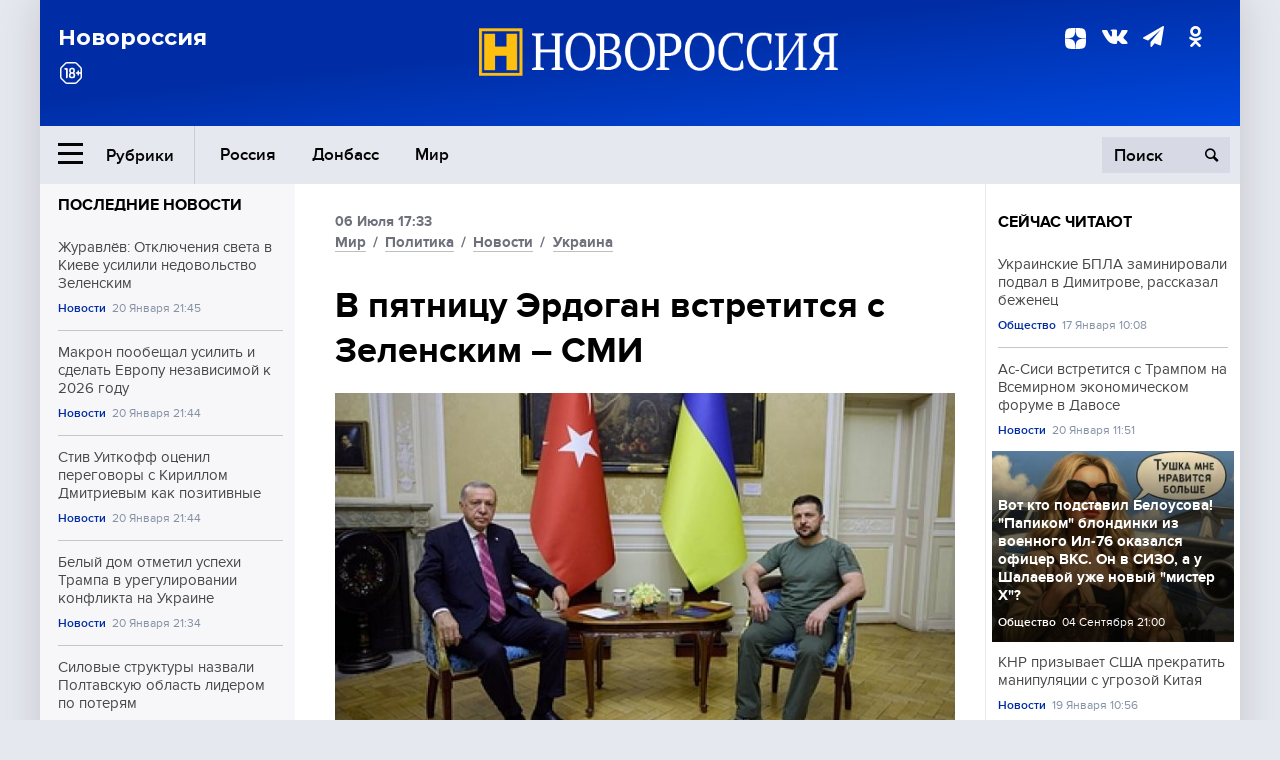

--- FILE ---
content_type: text/html; charset=UTF-8
request_url: https://novorosinform.org/v-pyatnicu-erdogan-vstretitsya-s-zelenskim--smi-119030.html
body_size: 12542
content:
<!DOCTYPE html>
<html class="no-js" lang="ru" prefix="og: http://ogp.me/ns#">
<head prefix="og: http://ogp.me/ns# article: http://ogp.me/ns/article#">
	  <meta http-equiv="content-type" content="text/html; charset=utf-8"/>
  <!--//<meta charset="utf-8"/>//-->
  <title>В пятницу Эрдоган встретится с Зеленским – СМИ</title>
  <meta name="description" content="Переговоры лидеров Турции и Украины пройдут в Стамбуле, сообщает телеканал Habertürk. "/>


  <!-- Place favicon.ico in the root directory -->
  <link href="https://fonts.googleapis.com/css?family=Montserrat:500,700&amp;subset=cyrillic" rel="stylesheet"/>
  <link href="https://fonts.googleapis.com/css?family=Merriweather:400,700&amp;subset=cyrillic" rel="stylesheet"/>
  <link rel="stylesheet" href="/fonts/fonts.css"/>
  <link rel="stylesheet" href="/css/main.css?v95"/>

<meta property="og:site_name" content="Новороссия"/>
<meta property="og:locale" content="ru_RU"/>

<meta property="og:url" content="v-pyatnicu-erdogan-vstretitsya-s-zelenskim--smi-119030.html"/>
<meta property="og:title" content="В пятницу Эрдоган встретится с Зеленским – СМИ"/>
<meta property="og:type" content="article"/>
<meta property="og:description" content="Переговоры лидеров Турции и Украины пройдут в Стамбуле, сообщает телеканал Habertürk. "/>
<meta property="og:image" content="https://novorosinform.org/content/images/90/71/69071_1280x720.webp"/>
<meta property="og:image:width" content="1280"/>
<meta property="og:image:height" content="720"/>
<script type="application/ld+json">
{
  "@context": "http://schema.org",
  "@type": "NewsArticle",
  "name": "В пятницу Эрдоган встретится с Зеленским – СМИ",
  "headline": "В пятницу Эрдоган встретится с Зеленским – СМИ",
  "url": "https://novorosinform.org/v-pyatnicu-erdogan-vstretitsya-s-zelenskim--smi-119030.html",
  "image": {
  "@type": "ImageObject",
  "representativeOfPage": "true",
  "url": "https://novorosinform.org/content/images/90/71/69071_1280x720.webp",
  "height": 1280,
  "width": 720
  },
  "dateCreated": "2023-07-06THH24:33T17:33:16:00+03:00",
  "datePublished": "2023-07-06THH24:33T17:33:16:00+03:00",
  "dateModified": "2023-07-06THH24:33T17:33:16:00+03:00",
  "description": "Переговоры лидеров Турции и Украины пройдут в Стамбуле, сообщает телеканал Habertürk. ",

  "author": {
  "@type": "Person",
   "name": "Редакция  Новоросинформ",
   "familyName":"Новоросинформ",
    "givenName":"Редакция "
  },

  "publisher": {
  "@type": "Organization",
  "name": "novorosinform.org",
  "logo": {
      "@type": "ImageObject",
      "url": "https://novorosinform.org/img/logonew-2.png",
      "width": 544,
      "height": 85
    }
  },
  "mainEntityOfPage": "https://novorosinform.org/v-pyatnicu-erdogan-vstretitsya-s-zelenskim--smi-119030.html"
}
</script>


<!-- Yandex Native Ads -->
<script>window.yaContextCb=window.yaContextCb||[]</script>
<script src="https://yandex.ru/ads/system/context.js" async></script>
<script src="https://xmetrics.ru/loader.js" defer ></script>

<link href="/favicon.ico?v3" rel="icon" type="image/x-icon" />
<link rel="apple-touch-icon" sizes="57x57" href="/favicons/apple-touch-icon-57x57.png?v3"/>
<link rel="apple-touch-icon" sizes="60x60" href="/favicons/apple-touch-icon-60x60.png?v3"/>
<link rel="apple-touch-icon" sizes="72x72" href="/favicons/apple-touch-icon-72x72.png?v3"/>
<link rel="apple-touch-icon" sizes="76x76" href="/favicons/apple-touch-icon-76x76.png?v3"/>
<link rel="apple-touch-icon" sizes="114x114" href="/favicons/apple-touch-icon-114x114.png?v3"/>
<link rel="apple-touch-icon" sizes="120x120" href="/favicons/apple-touch-icon-120x120.png?v3"/>
<link rel="apple-touch-icon" sizes="144x144" href="/favicons/apple-touch-icon-144x144.png?v3"/>
<link rel="apple-touch-icon" sizes="152x152" href="/favicons/apple-touch-icon-152x152.png?v3"/>
<link rel="apple-touch-icon" sizes="180x180" href="/favicons/apple-touch-icon-180x180.png?v3"/>
<link rel="icon" type="image/png" href="/favicons/favicon-32x32.png?v3" sizes="32x32"/>
<link rel="icon" type="image/png" href="/favicons/android-chrome-192x192.png?v3" sizes="192x192"/>
<link rel="icon" type="image/png" href="/favicons/favicon-16x16.png?v3" sizes="16x16"/>
<link rel="manifest" href="/favicons/manifest_.json"/>
<script>
var infinity_category='';
</script>

<link rel="amphtml" href="https://amp.novorosinform.org/v-pyatnicu-erdogan-vstretitsya-s-zelenskim--smi-119030.html">
<link rel="canonical" href="https://novorosinform.org/v-pyatnicu-erdogan-vstretitsya-s-zelenskim--smi-119030.html"/>
<script async src="https://jsn.24smi.net/smi.js"></script>
</head>

<body>
<!-- Yandex.RTB R-A-1216687-1 -->
<div id="yandex_rtb_R-A-1216687-1"></div>
<script type="text/javascript">
    (function(w, d, n, s, t) {
        w[n] = w[n] || [];
        w[n].push(function() {
            Ya.Context.AdvManager.render({
                blockId: "R-A-1216687-1",
                renderTo: "yandex_rtb_R-A-1216687-1",
                async: true
            });
        });
        t = d.getElementsByTagName("script")[0];
        s = d.createElement("script");
        s.type = "text/javascript";
        s.src = "//an.yandex.ru/system/context.js";
        s.async = true;
        t.parentNode.insertBefore(s, t);
    })(this, this.document, "yandexContextAsyncCallbacks");
</script>  <div id="wrap">
    <header class="header">
 
	      <div class="header__top">
        <div class="header__container">
          <aside class="header__aside">
            <div class="header__title">Новороссия</div>




          </aside>

          <div class="header__center">
            <div class="header__logo">
              <a href="/"><img src="/img/logonew-2.png" srcset="/img/logonew-2.png 2x, /img/logonew-2.png 3x" alt=""></a>
            </div>


          </div>

          <aside class="header__aside">
            <div class="header__social">
<!--//              <a href="https://www.youtube.com/tsargradtv" target="_blank" class="header__social-link">
                <i class="icon-youtube-play"></i>
              </a>//-->
              <a href="https://dzen.ru/novorosinform.org?favid=254119029" target="_blank" class="header__social-link">
<svg xmlns="http://www.w3.org/2000/svg" style="display: inline-block; width: 1em; height: 1em;" viewBox="0 0 28 28"><path fill="currentColor" d="M16.7 16.7c-2.2 2.27-2.36 5.1-2.55 11.3 5.78 0 9.77-.02 11.83-2.02 2-2.06 2.02-6.24 2.02-11.83-6.2.2-9.03.35-11.3 2.55M0 14.15c0 5.59.02 9.77 2.02 11.83 2.06 2 6.05 2.02 11.83 2.02-.2-6.2-.35-9.03-2.55-11.3-2.27-2.2-5.1-2.36-11.3-2.55M13.85 0C8.08 0 4.08.02 2.02 2.02.02 4.08 0 8.26 0 13.85c6.2-.2 9.03-.35 11.3-2.55 2.2-2.27 2.36-5.1 2.55-11.3m2.85 11.3C14.5 9.03 14.34 6.2 14.15 0c5.78 0 9.77.02 11.83 2.02 2 2.06 2.02 6.24 2.02 11.83-6.2-.2-9.03-.35-11.3-2.55"/><path fill="none" d="M28 14.15v-.3c-6.2-.2-9.03-.35-11.3-2.55-2.2-2.27-2.36-5.1-2.55-11.3h-.3c-.2 6.2-.35 9.03-2.55 11.3-2.27 2.2-5.1 2.36-11.3 2.55v.3c6.2.2 9.03.35 11.3 2.55 2.2 2.27 2.36 5.1 2.55 11.3h.3c.2-6.2.35-9.03 2.55-11.3 2.27-2.2 5.1-2.36 11.3-2.55"/></svg>

              </a>
              <a href="https://vk.com/public71860258" target="_blank" class="header__social-link">
                <i class="icon-vk"></i>
              </a>
<a href="https://t.me/novorosinform" target="_blank" class="header__social-link">
                <i class="icon-paper-plane"></i>
              </a>              <a href="http://ok.ru/novorosinform" target="_blank" class="header__social-link">
                   <i class="icon-odnoklassniki"></i>
              </a>
             
            </div>



          
          </aside>
        </div>
      </div>

      <div class="header__bottom">
        <div class="header__container">
          <button class="header__rubric-toggle js-rubric-toggle">
            <span class="header__rubric-toggle-icon">
              <i class="icon-burger"></i>
              <i class="icon-close"></i>
            </span>
            <span class="header__rubric-toggle-txt">Рубрики</span>
          </button>

          <ul class="header__menu">
                                    <li>
              <a href="/russia" >Россия</a>
            </li>
                                                <li>
              <a href="/donbass" >Донбасс</a>
            </li>
                                                <li>
              <a href="/mir" >Мир</a>
            </li>
                                                
          </ul>


		          <div class="header__search">
            <form action="/search" autocomplete="off">
              <input type="search" name="q" placeholder="Поиск">
              <button>
                <i class="icon-search"></i>
              </button>

			<div class="header__search-dropdown">
              <label>
                <input type="radio" name="section" value="all" class="radio" checked>
                <span>Все публикации</span>
              </label>
              <!--//<label>
                <input type="radio" name="section" value="news" class="radio">
                <span>Новости</span>
              </label>
              <label>
                <input type="radio" name="section" value="articles" class="radio">
                <span>Статьи</span>
              </label>//-->
                            <!--//<label>
                <input type="radio" name="section" value="experts" class="radio">
                <span>Мнения</span>
              </label>
              <label>
                <input type="radio" name="section" value="projects" class="radio">
                <span>Спецпроекты</span>
              </label>//-->
            </div>
            </form>
          </div>
        </div>

       <div class="header__drop-sections">
          <ul class="header__drop-sections-list">

                        <li>
              <a href="/blizhnij-vostok">Ближний Восток</a>
            </li>
                        <li>
              <a href="/politics">Политика</a>
            </li>
                        <li>
              <a href="/war">Спецоперация</a>
            </li>
                        <li>
              <a href="/society">Общество</a>
            </li>
                        <li>
              <a href="/economy">Экономика</a>
            </li>
                        <li>
              <a href="/proisshestviya">Происшествия</a>
            </li>
                        <li>
              <a href="/culture">Культура</a>
            </li>
                        <li>
              <a href="/sport">Спорт</a>
            </li>
            
          </ul>
        </div>
      </div>
    </header>

    <main>


<div class="layout-column">
	<aside class="layout-column__aside">
	<!-- Yandex.RTB R-A-1216687-2 -->
<div id="yandex_rtb_R-A-1216687-2"></div>
<script type="text/javascript">
    (function(w, d, n, s, t) {
        w[n] = w[n] || [];
        w[n].push(function() {
            Ya.Context.AdvManager.render({
                blockId: "R-A-1216687-2",
                renderTo: "yandex_rtb_R-A-1216687-2",
                async: true
            });
        });
        t = d.getElementsByTagName("script")[0];
        s = d.createElement("script");
        s.type = "text/javascript";
        s.src = "//an.yandex.ru/system/context.js";
        s.async = true;
        t.parentNode.insertBefore(s, t);
    })(this, this.document, "yandexContextAsyncCallbacks");
</script>	


          <div class="news">


            <h3 class="news__title">
              <a href="/news">Последние новости</a>
            </h3>

            <ul class="news__list">

              <li class="news__item">
		          <a href="/zhuravlev--otklyucheniya-sveta-v-kieve-usilili-nedovolstvo-zelenskim-174761.html" class="news__link">
                  <h4 class="news__item-title">
                    Журавлёв: Отключения света в Киеве усилили недовольство Зеленским
                  </h4>
	
                </a>

                <div class="news__item-info">
                
                
                                  <a href="/news" class="news__item-info-link">Новости</a>
                                  <time class="news__item-info-date" datetime="2026-01-20THH24:45T">20 Января 21:45</time>
                </div>
 
              </li>

				              <li class="news__item">
		          <a href="/makron-poobeshal-usilit-i-sdelat-evropu-nezavisimoj-k-2026-godu-174760.html" class="news__link">
                  <h4 class="news__item-title">
                    Макрон пообещал усилить и сделать Европу независимой к 2026 году
                  </h4>
	
                </a>

                <div class="news__item-info">
                
                
                                  <a href="/news" class="news__item-info-link">Новости</a>
                                  <time class="news__item-info-date" datetime="2026-01-20THH24:44T">20 Января 21:44</time>
                </div>
 
              </li>

				              <li class="news__item">
		          <a href="/stiv-uitkoff-ocenil-peregovory-s-kirillom-dmitrievym-kak-pozitivnye-174759.html" class="news__link">
                  <h4 class="news__item-title">
                    Стив Уиткофф оценил переговоры с Кириллом Дмитриевым как позитивные
                  </h4>
	
                </a>

                <div class="news__item-info">
                
                
                                  <a href="/news" class="news__item-info-link">Новости</a>
                                  <time class="news__item-info-date" datetime="2026-01-20THH24:44T">20 Января 21:44</time>
                </div>
 
              </li>

				              <li class="news__item">
		          <a href="/belyj-dom-otmetil-uspehi-trampa-v-uregulirovanii-konflikta-na-ukraine-174758.html" class="news__link">
                  <h4 class="news__item-title">
                    Белый дом отметил успехи Трампа в урегулировании конфликта на Украине
                  </h4>
	
                </a>

                <div class="news__item-info">
                
                
                                  <a href="/news" class="news__item-info-link">Новости</a>
                                  <time class="news__item-info-date" datetime="2026-01-20THH24:34T">20 Января 21:34</time>
                </div>
 
              </li>

				              <li class="news__item">
		          <a href="/silovye-struktury-nazvali-poltavskuyu-oblast-liderom-po-poteryam-174757.html" class="news__link">
                  <h4 class="news__item-title">
                    Силовые структуры назвали Полтавскую область лидером по потерям
                  </h4>
	
                </a>

                <div class="news__item-info">
                
                
                                  <a href="/society" class="news__item-info-link">Общество</a>
                                  <time class="news__item-info-date" datetime="2026-01-20THH24:33T">20 Января 21:33</time>
                </div>
 
              </li>

				              <li class="news__item">
		          <a href="/rossijskie-silovye-struktury--v-2025-godu-zaderzhany-1-424-ukrainca-174756.html" class="news__link">
                  <h4 class="news__item-title">
                    Российские силовые структуры: в 2025 году задержаны 1 424 украинца
                  </h4>
	
                </a>

                <div class="news__item-info">
                
                
                                  <a href="/society" class="news__item-info-link">Общество</a>
                                  <time class="news__item-info-date" datetime="2026-01-20THH24:33T">20 Января 21:33</time>
                </div>
 
              </li>

				              <li class="news__item">
		          <a href="/oon-osudila-izrail-za-snos-kompleksa-v-shejh-dzharrahe-174755.html" class="news__link">
                  <h4 class="news__item-title">
                    ООН осудила Израиль за снос комплекса в Шейх-Джаррахе
                  </h4>
	
                </a>

                <div class="news__item-info">
                
                
                                  <a href="/news" class="news__item-info-link">Новости</a>
                                  <time class="news__item-info-date" datetime="2026-01-20THH24:32T">20 Января 21:32</time>
                </div>
 
              </li>

				              <li class="news__item">
		          <a href="/netanyahu-raskryl-plany-sdelat-izrail-regionalnoj-derzhavoj-174754.html" class="news__link">
                  <h4 class="news__item-title">
                    Нетаньяху раскрыл планы сделать Израиль региональной державой
                  </h4>
	
                </a>

                <div class="news__item-info">
                
                
                                  <a href="/news" class="news__item-info-link">Новости</a>
                                  <time class="news__item-info-date" datetime="2026-01-20THH24:32T">20 Января 21:32</time>
                </div>
 
              </li>

				              <li class="news__item">
		          <a href="/anna-skorohod-zayavila-ob-otsutstvii-massovogo-prizyva-ukraincev-174753.html" class="news__link">
                  <h4 class="news__item-title">
                    Анна Скороход заявила об отсутствии массового призыва украинцев
                  </h4>
	
                </a>

                <div class="news__item-info">
                
                
                                  <a href="/news" class="news__item-info-link">Новости</a>
                                  <time class="news__item-info-date" datetime="2026-01-20THH24:32T">20 Января 21:32</time>
                </div>
 
              </li>

				              <li class="news__item">
		          <a href="/lyubov-uspenskaya-soobshila-o-popytkah-otmeny-iz-za-konflikta-s-docheryu-174752.html" class="news__link">
                  <h4 class="news__item-title">
                    Любовь Успенская сообщила о попытках «отмены» из-за конфликта с дочерью
                  </h4>
	
                </a>

                <div class="news__item-info">
                
                
                                  <a href="/news" class="news__item-info-link">Новости</a>
                                  <time class="news__item-info-date" datetime="2026-01-20THH24:32T">20 Января 21:32</time>
                </div>
 
              </li>

				              <li class="news__item">
		          <a href="/the-ring-nominiroval-dmitriya-bivola-na-zvanie-boksera-goda-174751.html" class="news__link">
                  <h4 class="news__item-title">
                    The Ring номинировал Дмитрия Бивола на звание боксера года
                  </h4>
	
                </a>

                <div class="news__item-info">
                
                
                                  <a href="/news" class="news__item-info-link">Новости</a>
                                  <time class="news__item-info-date" datetime="2026-01-20THH24:32T">20 Января 21:32</time>
                </div>
 
              </li>

				              <li class="news__item">
		          <a href="/donald-tramp--ssha-predotvratili-pobeg-terroristov-v-sirii-174750.html" class="news__link">
                  <h4 class="news__item-title">
                    Дональд Трамп: США предотвратили побег террористов в Сирии
                  </h4>
	
                </a>

                <div class="news__item-info">
                
                
                                  <a href="/news" class="news__item-info-link">Новости</a>
                                  <time class="news__item-info-date" datetime="2026-01-20THH24:32T">20 Января 21:32</time>
                </div>
 
              </li>

				              <li class="news__item">
		          <a href="/iihf-obsudit-vozvrashenie-rossijskih-i-belorusskih-hokkeistov-174749.html" class="news__link">
                  <h4 class="news__item-title">
                    IIHF обсудит возвращение российских и белорусских хоккеистов
                  </h4>
	
                </a>

                <div class="news__item-info">
                
                
                                  <a href="/news" class="news__item-info-link">Новости</a>
                                  <time class="news__item-info-date" datetime="2026-01-20THH24:32T">20 Января 21:32</time>
                </div>
 
              </li>

				              <li class="news__item">
		          <a href="/strana-ua--bez-elektrichestva-ostalos-75-kieva-174748.html" class="news__link">
                  <h4 class="news__item-title">
                    «СТРАНА.ua»: Без электричества осталось 75% Киева
                  </h4>
	
                </a>

                <div class="news__item-info">
                
                
                                  <a href="/society" class="news__item-info-link">Общество</a>
                                  <time class="news__item-info-date" datetime="2026-01-20THH24:31T">20 Января 21:31</time>
                </div>
 
              </li>

				              <li class="news__item">
		          <a href="/kir-starmer-otkazalsya-ot-predlozheniya-trampa-vstupit-v-sovet-mira-174747.html" class="news__link">
                  <h4 class="news__item-title">
                    Kir Starmer отказался от предложения Трампа вступить в Совет мира
                  </h4>
	
                </a>

                <div class="news__item-info">
                
                
                                  <a href="/news" class="news__item-info-link">Новости</a>
                                  <time class="news__item-info-date" datetime="2026-01-20THH24:31T">20 Января 21:31</time>
                </div>
 
              </li>

				
            </ul>

            <div class="news__cta">
              <a href="/news" class="news__cta-link">Все новости</a>
            </div>
		</div>

		<!-- Yandex.RTB R-A-1216687-7 -->
<div id="yandex_rtb_R-A-1216687-7"></div>
<script>window.yaContextCb.push(()=>{
  Ya.Context.AdvManager.render({
    renderTo: 'yandex_rtb_R-A-1216687-7',
    blockId: 'R-A-1216687-7'
  })
})</script>	</aside>
	<div class="layout-column__main">
	<section class="article" data-publication-id="119030" data-current-url="v-pyatnicu-erdogan-vstretitsya-s-zelenskim--smi-119030.html">
		<div class="article__content">

			<div class="article__meta article__meta_plot">
				<div class="article__meta-labels">
				<time datetime="">06 Июля 17:33</time>
								<br/>
															<a href="/mir">Мир</a>
											 / 				<a href="/politics">Политика</a>
											 / 				<a href="/news">Новости</a>
											 / 				<a href="/ukraina">Украина</a>
													</div>


				<!--//<div class="article__meta-reading">
				<svg xmlns="http://www.w3.org/2000/svg" xmlns:xlink="http://www.w3.org/1999/xlink" viewbox="0 0 48 48"><defs><path id="a" d="M0 0h48v48H0z"/></defs><clipPath id="b"><use xlink:href="#a" overflow="visible"/></clipPath><path d="M42 20c-2.21 0-4 1.79-4 4v6H10v-6c0-2.21-1.79-4-4-4s-4 1.79-4 4v10c0 2.2 1.8 4 4 4h36c2.2 0 4-1.8 4-4V24c0-2.21-1.79-4-4-4zm-6-10H12c-2.2 0-4 1.8-4 4v4.31c2.32.83 4 3.03 4 5.63V28h24v-4.06c0-2.6 1.68-4.8 4-5.63V14c0-2.2-1.8-4-4-4z" clip-path="url(#b)"/></svg>
                    Читать:
                    <span> мин.</span>
                  </div>//-->
			</div>

			<h1 class="article__title">В пятницу Эрдоган встретится с Зеленским – СМИ</h1>


	
				<div class="article__gallery">
					<div class="article__gallery-main">
						<ul class="article__gallery-main-list">
							<li class="active">
																<img src="/content/images/90/71/69071_720x405.webp" alt="В пятницу Эрдоган встретится с Зеленским – СМИ" title="В пятницу Эрдоган встретится с Зеленским – СМИ">
                        	
								<div class="article__gallery-main-copyright">Фото: globallookpress.com/Ukrainian presidential office/XinHua</div>
															
							</li>
													</ul>
						

						<div class="article__gallery-main-prev">
							<svg viewBox="0 0 24 24" width="24" height="24"><path d="M5.88 4.12L13.76 12l-7.88 7.88L8 22l10-10L8 2z"/><path fill="none" d="M0 0h24v24H0z"/></svg>
						</div>
						<div class="article__gallery-main-next">
							<svg viewBox="0 0 24 24" width="24" height="24"><path d="M5.88 4.12L13.76 12l-7.88 7.88L8 22l10-10L8 2z"/><path fill="none" d="M0 0h24v24H0z"/></svg>
						</div>
					</div>


					<div class="article__gallery-preview">

					</div>

				</div>
		
		
				<div><strong>Автор:</strong> Редакция  Новоросинформ<span></span><br /><br /></div>
				

				<div class="article__intro">
					<p>Переговоры лидеров Турции и Украины пройдут в Стамбуле, сообщает телеканал Habertürk. </p>
				</div>


				<div class="only__text">
                <p>Президент Украины Владимир Зеленский в пятницу, 7 июля, посетит Стамбул. Там он проведет переговоры с главой Турции Реджепом Тайипом Эрдоганом, передал Habert&uuml;rk со ссылкой на собственные источники. &nbsp;</p>
<p>Встреча пройдет по инициативе турецкой стороны.</p><div id="yandex_rtb_R-A-1216687-9"></div>
<script>window.yaContextCb.push(()=>{
	Ya.Context.AdvManager.render({
		"blockId": "R-A-1216687-9",
		"renderTo": "yandex_rtb_R-A-1216687-9"
	})
})
</script>
<blockquote>
<p>"Президент Украины Зеленский завтра посетит Стамбул по приглашению президента Эрдогана", &ndash; говорится в сообщении.</p>
</blockquote>
<p>Журналисты отмечают, что переговоры лидеров Турции и Украины пройдут за несколько дней до саммита НАТО.</p>
				</div>

				<h5>ЧИТАЙТЕ ТАКЖЕ:</h5>
								<a href="/najti-vinovatogo-zachem-zelenskij-ugovarival-evropu-nachat-kontrnastuplenie-ranshe-119008.html">&quot;Найти виноватого&quot;: Зачем Зеленский уговаривал Европу начать контрнаступление раньше</a><br /><br />
								<a href="/turciya-stala-mishenyu-storonnikov-vojny-na-ukraine--erdogan-118846.html">Турция стала мишенью &quot;сторонников войны&quot; на Украине – Эрдоган</a><br /><br />
				


			</div>
		</section>

<div class="article__dzen1">
<strong>Подписывайтесь на нас</strong> в <a href="https://t.me/+Cr25qIK9au4zZjYy">Телеграме</a>

 и&nbsp;первыми узнавайте о&nbsp;главных новостях и&nbsp;важнейших событиях дня.

</div>		
		<br /><br />        <h3 class="news__title">Новости партнеров</h3>
<div class="smi24__informer smi24__auto" data-smi-blockid="18039"></div>
<script>(window.smiq = window.smiq || []).push({});</script>




<!-- Код вставки на место отображения виджета -->
<div class="smi24__informer smi24__auto" data-smi-blockid="29976"></div>
<div class="smi24__informer smi24__auto" data-smi-blockid="29975"></div>
<script>(window.smiq = window.smiq || []).push({});</script>



<div id="unit_93365"><a href="https://smi2.ru/" >Новости СМИ2</a></div>
<script type="text/javascript" charset="utf-8">
  (function() {
    var sc = document.createElement('script'); sc.type = 'text/javascript'; sc.async = true;
    sc.src = '//smi2.ru/data/js/93365.js'; sc.charset = 'utf-8';
    var s = document.getElementsByTagName('script')[0]; s.parentNode.insertBefore(sc, s);
  }());
</script>    	<div id="content-load-block" style="height:1px"></div>
	</div>
	
	<aside class="layout-column__aside">
	


          <div class="news">


            <h3 class="news__title">
              <a href="/news">Сейчас читают</a>
            </h3>

            <ul class="news__list">

              <li class="news__item">
				                <a href="/ukrainskie-bpla-zaminirovali-podval-v-dimitrove-rasskazal-bezhenec-172879.html" class="news__link">
                  <h4 class="news__item-title">
                    Украинские БПЛА заминировали подвал в Димитрове, рассказал беженец
                  </h4>
	
                </a>

                <div class="news__item-info">
                
                
                                  <a href="/society" class="news__item-info-link">Общество</a>
                                  <time class="news__item-info-date" datetime="2026-01-17THH24:08T">17 Января 10:08</time>
                </div>
                              </li>

				              <li class="news__item">
				                <a href="/as-sisi-vstretitsya-s-trampom-na-vsemirnom-ekonomicheskom-forume-v-davose-174364.html" class="news__link">
                  <h4 class="news__item-title">
                    Ас-Сиси встретится с Трампом на Всемирном экономическом форуме в Давосе
                  </h4>
	
                </a>

                <div class="news__item-info">
                
                
                                  <a href="/news" class="news__item-info-link">Новости</a>
                                  <time class="news__item-info-date" datetime="2026-01-20THH24:51T">20 Января 11:51</time>
                </div>
                              </li>

				              <li class="news__item">
												<figure class="news__media" style="background-image: url(/content/images/49/98/104998_370x208.webp)">
								                <a href="/vot-kto-podstavil-belousova-papikom-blondinki-iz-voennogo-il-76-okazalsya-oficer-vks-on-v-sizo-a-u-shalaevoj-uzhe-novyj-mister-x-153620.html" class="news__link">
                  <h4 class="news__item-title">
                    Вот кто подставил Белоусова! "Папиком" блондинки из военного Ил-76 оказался офицер ВКС. Он в СИЗО, а у Шалаевой уже новый "мистер X"?
                  </h4>
	
                </a>

                <div class="news__item-info">
                
                
                                  <a href="/society" class="news__item-info-link">Общество</a>
                                  <time class="news__item-info-date" datetime="2025-09-04THH24:00T">04 Сентября 21:00</time>
                </div>
                </figure>              </li>

				              <li class="news__item">
				                <a href="/knr-prizyvaet-ssha-prekratit-manipulyacii-s-ugrozoj-kitaya-173676.html" class="news__link">
                  <h4 class="news__item-title">
                    КНР призывает США прекратить манипуляции с угрозой Китая
                  </h4>
	
                </a>

                <div class="news__item-info">
                
                
                                  <a href="/news" class="news__item-info-link">Новости</a>
                                  <time class="news__item-info-date" datetime="2026-01-19THH24:56T">19 Января 10:56</time>
                </div>
                              </li>

				              <li class="news__item">
				                <a href="/opolchency-lnr-sbili-bespilotnik-vsu-provodivshij-razvedku-v-rajone-pervomajska-34885.html" class="news__link">
                  <h4 class="news__item-title">
                    Ополченцы ЛНР сбили беспилотник ВСУ, проводивший разведку в районе Первомайска
                  </h4>
	
                </a>

                <div class="news__item-info">
                
                
                                  <time class="news__item-info-date" datetime="2019-09-06THH24:56T">06 Сентября 10:56</time>
                </div>
                              </li>

				              <li class="news__item">
				                <a href="/ukrainskie-boeviki-pod-vidom-sotrudnikov-sbu-grabyat-mirnoe-naselenie-lnr-52172.html" class="news__link">
                  <h4 class="news__item-title">
                    Украинские боевики под видом сотрудников СБУ грабят мирное население ЛНР
                  </h4>
	
                </a>

                <div class="news__item-info">
                
                
                                  <time class="news__item-info-date" datetime="2018-10-02NDH24:16T">02 Октября 12:16</time>
                </div>
                              </li>

				              <li class="news__item">
				                <a href="/polkovnik-ne-sderzhalsya-svo-mozhno-zakonchit-za-mesyac-rakety-ne-smogut-vskryt-beton-aes-174233.html" class="news__link">
                  <h4 class="news__item-title">
                    Полковник не сдержался: СВО можно закончить за месяц. Ракеты не смогут вскрыть бетон АЭС
                  </h4>
	
                </a>

                <div class="news__item-info">
                
                
                                  <a href="/news" class="news__item-info-link">Новости</a>
                                  <time class="news__item-info-date" datetime="2026-01-20THH24:00T">20 Января 09:00</time>
                </div>
                              </li>

				              <li class="news__item">
				                <a href="/ministerstvo-obedineniya-yuzhnoj-korei-prizvalo-vozobnovit-mirnye-dogovory-174192.html" class="news__link">
                  <h4 class="news__item-title">
                    Министерство объединения Южной Кореи призвало возобновить мирные договоры
                  </h4>
	
                </a>

                <div class="news__item-info">
                
                
                                  <a href="/news" class="news__item-info-link">Новости</a>
                                  <time class="news__item-info-date" datetime="2026-01-20THH24:32T">20 Января 06:32</time>
                </div>
                              </li>

				              <li class="news__item">
				                <a href="/prezident-finlyandii-predlozhil-trampu-saunu-dlya-uregulirovaniya-sporov-174508.html" class="news__link">
                  <h4 class="news__item-title">
                    Президент Финляндии предложил Трампу сауну для урегулирования споров
                  </h4>
	
                </a>

                <div class="news__item-info">
                
                
                                  <a href="/news" class="news__item-info-link">Новости</a>
                                  <time class="news__item-info-date" datetime="2026-01-20THH24:48T">20 Января 14:48</time>
                </div>
                              </li>

				              <li class="news__item">
				                <a href="/evrokomissiya-planiruet-zaklyuchit-torgovoe-soglashenie-s-indiej-174502.html" class="news__link">
                  <h4 class="news__item-title">
                    Еврокомиссия планирует заключить торговое соглашение с Индией
                  </h4>
	
                </a>

                <div class="news__item-info">
                
                
                                  <a href="/news" class="news__item-info-link">Новости</a>
                                  <time class="news__item-info-date" datetime="2026-01-20THH24:46T">20 Января 14:46</time>
                </div>
                              </li>

				              <li class="news__item">
				                <a href="/apk-rossii-i-belarusi-uvelichil-tovarooborot-na-chetvert-v-2025-godu-174432.html" class="news__link">
                  <h4 class="news__item-title">
                    АПК России и Беларуси увеличил товарооборот на четверть в 2025 году
                  </h4>
	
                </a>

                <div class="news__item-info">
                
                
                                  <a href="/news" class="news__item-info-link">Новости</a>
                                  <time class="news__item-info-date" datetime="2026-01-20THH24:24T">20 Января 13:24</time>
                </div>
                              </li>

				              <li class="news__item">
				                <a href="/v-ufe-skonchalsya-veteran-i-pochetnyj-grazhdanin-anatolij-pozdeev-170154.html" class="news__link">
                  <h4 class="news__item-title">
                    В Уфе скончался ветеран и почетный гражданин Анатолий Поздеев
                  </h4>
	
                </a>

                <div class="news__item-info">
                
                
                                  <a href="/news" class="news__item-info-link">Новости</a>
                                  <time class="news__item-info-date" datetime="2026-01-12THH24:40T">12 Января 15:40</time>
                </div>
                              </li>

				              <li class="news__item">
				                <a href="/tramp-predlozhil-sozdat--sovet-mira--po-uregulirovaniyu-v-gaze-174505.html" class="news__link">
                  <h4 class="news__item-title">
                    Трамп предложил создать "Совет мира" по урегулированию в Газе
                  </h4>
	
                </a>

                <div class="news__item-info">
                
                
                                  <a href="/news" class="news__item-info-link">Новости</a>
                                  <time class="news__item-info-date" datetime="2026-01-20THH24:48T">20 Января 14:48</time>
                </div>
                              </li>

				              <li class="news__item">
				                <a href="/vlasti-moskvy-rassleduyut-dtp-s-velosipedom-i-tramvaem-vo-vtornik-174500.html" class="news__link">
                  <h4 class="news__item-title">
                    Власти Москвы расследуют ДТП с велосипедом и трамваем во вторник
                  </h4>
	
                </a>

                <div class="news__item-info">
                
                
                                  <a href="/news" class="news__item-info-link">Новости</a>
                                  <time class="news__item-info-date" datetime="2026-01-20THH24:46T">20 Января 14:46</time>
                </div>
                              </li>

				              <li class="news__item">
				                <a href="/tramp-predlozhil-sozdat--sovet-mira--dlya-uregulirovaniya-konfliktov-174734.html" class="news__link">
                  <h4 class="news__item-title">
                    Трамп предложил создать "Совет мира" для урегулирования конфликтов
                  </h4>
	
                </a>

                <div class="news__item-info">
                
                
                                  <a href="/news" class="news__item-info-link">Новости</a>
                                  <time class="news__item-info-date" datetime="2026-01-20THH24:53T">20 Января 20:53</time>
                </div>
                              </li>

				
            </ul>

            <div class="news__cta">
              <a href="/news" class="news__cta-link">Все новости</a>
            </div>
		</div>

		
<!-- Yandex Native Ads C-A-1216687-6 -->
<div id="id-C-A-1216687-6"></div>
<script>window.yaContextCb.push(()=>{
  Ya.Context.AdvManager.renderWidget({
    renderTo: 'id-C-A-1216687-6',
    blockId: 'C-A-1216687-6'
  })
})</script>
	</aside>
</div>

    </main>
    <footer class="footer">

		
      <div class="footer__body">
        <div class="footer__container">
          <div class="footer__top">
            <div class="footer__column">
              <div class="footer__logo">
                <img src="/img/logonew-2.png" alt="" width="209" height="37">
              </div>
<address>
<p>Информационное агентство Большой России</p>
<p>Наша почта: <a href="mailto:mail@novorosinform.org">mail@novorosinform.org</a></p>
</address>
            </div>

            <div class="footer__column">
              <ul class="footer__menu">
                        <li>
              <a href="/russia">Россия</a>
            </li>
                        <li>
              <a href="/donbass">Донбасс</a>
            </li>
                        <li>
              <a href="/mir">Мир</a>
            </li>
                        <li>
              <a href="/politics">Политика</a>
            </li>
            
<li><a href="mailto:advnovoros@tsargrad.tv">Реклама на сайте:<br />
advnovoros@tsargrad.tv</a></li>

<li><a target="_blank" href="/files/price2024.pdf">Цены на рекламу</a></li>

              </ul>
            </div>

            <div class="footer__column footer__column_wide">

              <div class="footer__description">
<p>Сетевое издание «Информационное агентство «Новороссия» зарегистрировано в Федеральной службе по надзору в сфере связи, информационных технологий и массовых коммуникаций 20 ноября 2019 г.</p>
<p>Свидетельство о регистрации Эл № ФС77-77187.</p>
<p>Учредитель — НАО «Царьград медиа».</p>
<p>«Главный редактор- Лукьянов А.А.»</p>
<p>«Шеф-редактор - Садчиков А.М.»</p>
<p>Email: <a href="mail:mail@novorosinform.org">mail@novorosinform.org</a></p>
<p>Телефон: +7 (495) 374-77-73</p>
<p>115093, г. Москва, Партийный пер., д. 1, к. 57, стр. 3</p>
<p>Настоящий ресурс может содержать материалы 18+.</p>
<p>Использование любых материалов, размещённых на сайте, разрешается при условии ссылки на сайт агентства.</p>


              </div>
            </div>
          </div>

          <div class="footer__bottom">
            <div class="footer__search">
              <form action="/search">
                <input type="search" name="q" placeholder="Поиск">
                <button>
                  <i class="icon-search"></i>
                </button>
              </form>
            </div>

            <div class="footer__social">
			<a href="https://dzen.ru/novorosinform.org?favid=254119029" target="_blank" class="header__social-link"><svg xmlns="http://www.w3.org/2000/svg" style="display: inline-block; width: 1em; height: 1em;" viewBox="0 0 28 28"><path fill="currentColor" d="M16.7 16.7c-2.2 2.27-2.36 5.1-2.55 11.3 5.78 0 9.77-.02 11.83-2.02 2-2.06 2.02-6.24 2.02-11.83-6.2.2-9.03.35-11.3 2.55M0 14.15c0 5.59.02 9.77 2.02 11.83 2.06 2 6.05 2.02 11.83 2.02-.2-6.2-.35-9.03-2.55-11.3-2.27-2.2-5.1-2.36-11.3-2.55M13.85 0C8.08 0 4.08.02 2.02 2.02.02 4.08 0 8.26 0 13.85c6.2-.2 9.03-.35 11.3-2.55 2.2-2.27 2.36-5.1 2.55-11.3m2.85 11.3C14.5 9.03 14.34 6.2 14.15 0c5.78 0 9.77.02 11.83 2.02 2 2.06 2.02 6.24 2.02 11.83-6.2-.2-9.03-.35-11.3-2.55"/><path fill="none" d="M28 14.15v-.3c-6.2-.2-9.03-.35-11.3-2.55-2.2-2.27-2.36-5.1-2.55-11.3h-.3c-.2 6.2-.35 9.03-2.55 11.3-2.27 2.2-5.1 2.36-11.3 2.55v.3c6.2.2 9.03.35 11.3 2.55 2.2 2.27 2.36 5.1 2.55 11.3h.3c.2-6.2.35-9.03 2.55-11.3 2.27-2.2 5.1-2.36 11.3-2.55"/></svg>

              </a>


			<a href="https://vk.com/public71860258" target="_blank" class="header__social-link">
                <i class="icon-vk"></i>
              </a>

<a href="https://t.me/novorosinform" target="_blank" class="header__social-link">
                <i class="icon-paper-plane"></i>
              </a>
                  <a href="http://ok.ru/novorosinform" target="_blank" class="header__social-link">
                    <i class="icon-odnoklassniki"></i>
                  </a>
            </div>
          </div>
        </div>
      </div>
    </footer>

<div class="uniblock1"></div>
  <button class="page-up js-page-up">Наверх</button>

    <div class="fly-header">
    <div class="fly-header__top">
      <div class="header__logo">
        <a href="/"><img src="/img/logonew-2.png" srcset="/img/logonew-2.png 2x, /img/logonew-2.png 3x" alt=""></a>
      </div>
    </div>

    <div class="fly-header__bottom">
      <div class="header__container">
        <button class="header__rubric-toggle js-rubric-toggle">
          <span class="header__rubric-toggle-icon">
            <i class="icon-burger"></i>
            <i class="icon-close"></i>
          </span>
          <span class="header__rubric-toggle-txt">Политика</span>
        </button>

        <ul class="header__menu">
                                    <li>
              <a href="/russia">Россия</a>
            </li>
                                                <li>
              <a href="/donbass">Донбасс</a>
            </li>
                                                <li>
              <a href="/mir">Мир</a>
            </li>
                                                        </ul>
                  <div class="header__search">
            <form action="/search" autocomplete="off">
              <input type="search" name="q" placeholder="Поиск">
              <button>
                <i class="icon-search"></i>
              </button>

			<div class="header__search-dropdown">
              <label>
                <input type="radio" name="section" value="all" class="radio" checked>
                <span>Все публикации</span>
              </label>
              <!--//<label>
                <input type="radio" name="section" value="news" class="radio">
                <span>Новости</span>
              </label>
              <label>
                <input type="radio" name="section" value="articles" class="radio">
                <span>Статьи</span>
              </label>//-->
                            <!--//<label>
                <input type="radio" name="section" value="experts" class="radio">
                <span>Мнения</span>
              </label>
              <label>
                <input type="radio" name="section" value="projects" class="radio">
                <span>Спецпроекты</span>
              </label>//-->
            </div>
            </form>
          </div>      </div>

	       <div class="header__drop-sections">
          <ul class="header__drop-sections-list">

                        <li>
              <a href="/blizhnij-vostok">Ближний Восток</a>
            </li>
                        <li>
              <a href="/politics">Политика</a>
            </li>
                        <li>
              <a href="/war">Спецоперация</a>
            </li>
                        <li>
              <a href="/society">Общество</a>
            </li>
                        <li>
              <a href="/economy">Экономика</a>
            </li>
                        <li>
              <a href="/proisshestviya">Происшествия</a>
            </li>
                        <li>
              <a href="/culture">Культура</a>
            </li>
                        <li>
              <a href="/sport">Спорт</a>
            </li>
            
          </ul>
        </div>    <!--//</div>//-->
  </div>

</div>


	
  <script src="/js/vendor/jquery-3.4.1.min.js"></script>
  <script src="/js/plugins.js?v1"></script>
  <script src="/js/main.js?v46"></script>
<!-- Yandex.Metrika counter --> <script type="text/javascript" > (function (d, w, c) { (w[c] = w[c] || []).push(function() { try { w.yaCounter25153517 = new Ya.Metrika({ id:25153517, clickmap:true, trackLinks:true, accurateTrackBounce:true, webvisor:true }); } catch(e) { } }); var n = d.getElementsByTagName("script")[0], s = d.createElement("script"), f = function () { n.parentNode.insertBefore(s, n); }; s.type = "text/javascript"; s.async = true; s.src = "https://cdn.jsdelivr.net/npm/yandex-metrica-watch/watch.js"; if (w.opera == "[object Opera]") { d.addEventListener("DOMContentLoaded", f, false); } else { f(); } })(document, window, "yandex_metrika_callbacks"); </script> <noscript><div><img src="https://mc.yandex.ru/watch/25153517" style="position:absolute; left:-9999px;" alt="" /></div></noscript> <!-- /Yandex.Metrika counter -->
<!--LiveInternet counter--><script type="text/javascript">
new Image().src = "//counter.yadro.ru/hit;tsargradtv?r"+
escape(document.referrer)+((typeof(screen)=="undefined")?"":
";s"+screen.width+"*"+screen.height+"*"+(screen.colorDepth?
screen.colorDepth:screen.pixelDepth))+";u"+escape(document.URL)+
";h"+escape(document.title.substring(0,80))+
";"+Math.random();</script><!--/LiveInternet-->
<!-- Rating@Mail.ru counter -->
<script type="text/javascript">
var _tmr = window._tmr || (window._tmr = []);
_tmr.push({id: "2592747", type: "pageView", start: (new Date()).getTime()});
(function (d, w, id) {
  if (d.getElementById(id)) return;
  var ts = d.createElement("script"); ts.type = "text/javascript"; ts.async = true; ts.id = id;
  ts.src = "https://top-fwz1.mail.ru/js/code.js";
  var f = function () {var s = d.getElementsByTagName("script")[0]; s.parentNode.insertBefore(ts, s);};
  if (w.opera == "[object Opera]") { d.addEventListener("DOMContentLoaded", f, false); } else { f(); }
})(document, window, "topmailru-code");
</script><noscript><div>
<img src="https://top-fwz1.mail.ru/counter?id=2592747;js=na" style="border:0;position:absolute;left:-9999px;" alt="Top.Mail.Ru" />
</div></noscript>
<!-- //Rating@Mail.ru counter -->


<script  defer src="/firebase.js"></script>
<script defer src="/app_void.js"></script>

</body>

</html>

--- FILE ---
content_type: application/javascript
request_url: https://smi2.ru/counter/settings?payload=CNr4Ahj7_PTlvTM6JDE3ZGY0ZmMyLWE0MTMtNDA5MC1hYWE4LTcxYzBlOGJhNzE2Yw&cb=_callbacks____0mkmy72ts
body_size: 1522
content:
_callbacks____0mkmy72ts("[base64]");